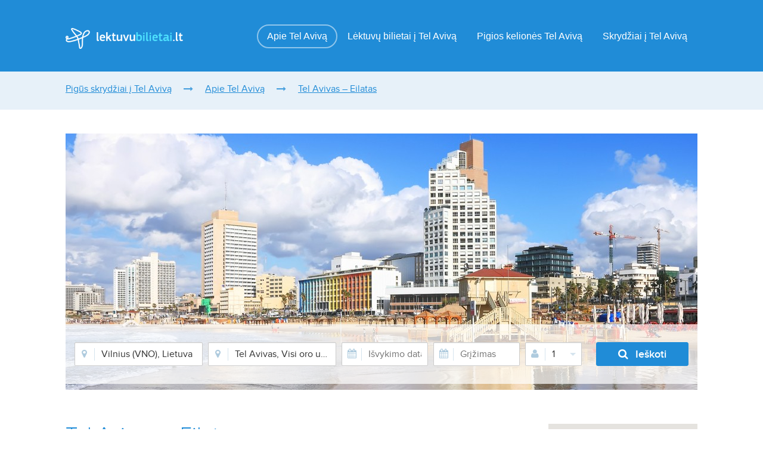

--- FILE ---
content_type: text/html; charset=utf-8
request_url: http://skrydziaiitelaviva.lt/apie-tel-aviva/tel-avivas-eilatas/
body_size: 6770
content:
<!DOCTYPE html>
<html lang="lt-LT" prefix="og: http://ogp.me/ns#">
<head>
    <meta http-equiv="Content-Type" content="text/html; charset=UTF-8" >
    <title>Iš Tel Avivo į Eilatą: autobusu, kelionės, bilietų kainos, informacija internete</title>
    <meta name="description" content="" >
    <meta name="abstract" content="" >
    <meta name="keywords" content="" >

    <meta name="GENERATOR" content="easywebmanager" >
    
    <meta content="width=device-width, initial-scale=1.0" name="viewport">

        
    <meta property="og:title" content="Iš Tel Avivo į Eilatą: autobusu, kelionės, bilietų kainos, informacija internete" />
    <meta property="og:description" content="" />
    
            
    <meta http-equiv="X-UA-Compatible" content="IE=edge,chrome=1" >
    
        
    <base href="http://skrydziaiitelaviva.lt/" >
    
    
    <link href="fav.png" type="image/x-icon" rel="icon"/>
    <link href="fav.png" type="image/x-icon" rel="shortcut icon"/>
    
    
    <link rel="stylesheet" type="text/css" href="site/css/lb/bootstrap.min.css"/>
    <link rel="stylesheet" type="text/css" href="site/css/font-awesome.min.css"/>
    <link rel="stylesheet" type="text/css" href="site/css/lb/style.min.css"/>
    <link rel="stylesheet" type="text/css" href="site/css/lb/lb.min.css"/>
    <link rel="stylesheet" type="text/css" href="site/css/lb/glyphter.min.css"/>
    <link rel="stylesheet" type="text/css" href="site/css/lb/custom.min.css"/>
    
    <link rel="stylesheet" type="text/css" href="site/css/my-lb.css"/>
    
    <script type="text/javascript" src="http://code.jquery.com/jquery-latest.js"></script>
    <script type="text/javascript" src="site/js/lektuvubilietai.js"></script>    
    
        

    <script type="text/javascript">
                    
        var SITE_URL = 'http://skrydziaiitelaviva.lt/';
        var CURRENT_URL = '';
            
        var host = 'https://lektuvubilietai.lt/';
        var language = 'lit';
        var currency = 'EUR';
        
    </script>
    
        <script src="site/js/site.js"></script>
        

</head>

<body>

<main class="wrapper">
<header class="header clearfix smaller">

    <div class="mid_row">
        <div class="container">
            <div class="row">
                <div class="col-md-12">
                    <a href="/" id="logo">
                        <img src="site/images/lb-logo.png" alt="Pigūs skrydžiai į Tel Avivą: lėktuvų bilietai, kaina internetu" title="Pigūs skrydžiai į Tel Avivą: lėktuvų bilietai, kaina internetu"/>
                    </a>
                    <nav class="menu">
                        <ul>
                            
                                                        <li id="menu-item-17136" class="menu-item-17136">
                                <a title="Viskas apie Tel Avivą: gamta, įdomūs faktai, orai, laikas, gera kaina, informacija internete" href="apie-tel-aviva/" class="act">Apie Tel Avivą</a>
                                                                <ul role="menu" class=" dropdown-menu">
                                                                            <li id="menu-item-17140" class="menu-item-17140" style="float:none;">
                                            <a title="Temperatūra Tel Avive: vidutinė, vasara, žiema, mėnesiai, informacija internete" href="apie-tel-aviva/temperatura-tel-avive/">Temperatūra Tel Avive</a>
                                        </li>
                                                                            <li id="menu-item-17141" class="menu-item-17141" style="float:none;">
                                            <a title="Orai Tel Avive: vidutinė, krituliai, savaitei, mėnesiui, informacija internete" href="apie-tel-aviva/orai-tel-avive/">Orai Tel Avive</a>
                                        </li>
                                                                            <li id="menu-item-17142" class="menu-item-17142" style="float:none;">
                                            <a title="Lankytinos vietos Tel Avive: baltasis miestas, paplūdimiai, turgus, informacija internete " href="apie-tel-aviva/lankytinos-vietos-tel-avive/">Lankytinos vietos Tel Avive</a>
                                        </li>
                                                                            <li id="menu-item-17143" class="menu-item-17143" style="float:none;">
                                            <a title="Tel Avivo negyvoji jūra: paplūdimiai, viešbučiai, lankytini objektai, bilietų kainos" href="apie-tel-aviva/tel-avivo-negyvoji-jura/">Tel Avivo negyvoji jūra</a>
                                        </li>
                                                                            <li id="menu-item-17144" class="menu-item-17144" style="float:none;">
                                            <a title="Kainos Tel Avive: namų, nuoma, cigarečių, kuro, maisto, transporto, informacija internete" href="apie-tel-aviva/kainos-tel-avive/">Kainos Tel Avive</a>
                                        </li>
                                                                            <li id="menu-item-17145" class="menu-item-17145" style="float:none;">
                                            <a title="Darbas Tel Avive: vasara, sezonu, kavinėse, baruose, atlyginimų kainos, informacija internete" href="apie-tel-aviva/darbas-tel-avive/">Darbas Tel Avive</a>
                                        </li>
                                                                            <li id="menu-item-17146" class="menu-item-17146" style="float:none;">
                                            <a title="Laikas Tel Avive: zona, juosta, skirtumas, dabar, informacija internete" href="apie-tel-aviva/laikas-tel-avive/">Laikas Tel Avive</a>
                                        </li>
                                                                            <li id="menu-item-17147" class="menu-item-17147" style="float:none;">
                                            <a title="Tel Avivo metro: viešasis transportas, bilietai,  kainos, stotys, informacija internete" href="apie-tel-aviva/tel-avivo-metro/">Tel Avivo metro</a>
                                        </li>
                                                                            <li id="menu-item-17148" class="menu-item-17148" style="float:none;">
                                            <a title="Tel Avivas žiemą: temperatūra, kelionės, atostogos, bilietų kainos, internetu" href="apie-tel-aviva/tel-avivas-ziema/">Tel Avivas žiemą</a>
                                        </li>
                                                                            <li id="menu-item-17149" class="menu-item-17149" style="float:none;">
                                            <a title="Iš Tel Avivo į Eilatą: autobusu, kelionės, bilietų kainos, informacija internete" href="apie-tel-aviva/tel-avivas-eilatas/">Tel Avivas – Eilatas</a>
                                        </li>
                                                                            <li id="menu-item-17150" class="menu-item-17150" style="float:none;">
                                            <a title="Tel Avivo centras: lankytini objektai, kainos, lėktuvų bilietai, internetu" href="apie-tel-aviva/tel-avivo-centras/">Tel Avivo centras</a>
                                        </li>
                                                                    </ul>
                                                            </li>
                                                        <li id="menu-item-17137" class="menu-item-17137">
                                <a title="Lėktuvų bilietai į Tel Avivą: kaina, internetu" href="lektuvu-bilietai-i-tel-aviva/" class="">Lėktuvų bilietai į Tel Avivą</a>
                                                                <ul role="menu" class=" dropdown-menu">
                                                                            <li id="menu-item-17151" class="menu-item-17151" style="float:none;">
                                            <a title="Bilietų kainos į Tel Avivą internetu: pigūs skrydžiai,  geriausi pasiūlymai, oro uostai, informacija" href="lektuvu-bilietai-i-tel-aviva/bilietu-kainos-i-tel-aviva/">Bilietų kainos į Tel Avivą</a>
                                        </li>
                                                                            <li id="menu-item-17152" class="menu-item-17152" style="float:none;">
                                            <a title="Pigūs skrydžiai iš Vilniaus į Tel Avivą: lėktuvų bilietų kainos, informacija internete" href="lektuvu-bilietai-i-tel-aviva/vilnius-tel-avivas/">Vilnius – Tel Avivas</a>
                                        </li>
                                                                            <li id="menu-item-17153" class="menu-item-17153" style="float:none;">
                                            <a title="Pigūs skrydžiai iš Tel Avivo į Vilnių: lėktuvų bilietų kainos, informacija internete" href="lektuvu-bilietai-i-tel-aviva/tel-avivas-vilnius/">Tel Avivas – Vilnius</a>
                                        </li>
                                                                            <li id="menu-item-17154" class="menu-item-17154" style="float:none;">
                                            <a title="Lėktuvų bilietai internetu į Tel Avivą: kaina, pigūs skrydžiai, internetu geriausi pasiūlymai" href="lektuvu-bilietai-i-tel-aviva/lektuvu-bilietai-internetu-i-tel-aviva/">Lėktuvų bilietai internetu į Tel Avivą</a>
                                        </li>
                                                                            <li id="menu-item-17155" class="menu-item-17155" style="float:none;">
                                            <a title="Pigūs skrydžiai iš Rygos į Tel Avivą: lėktuvų bilietų kainos, informacija internete" href="lektuvu-bilietai-i-tel-aviva/ryga-tel-avivas/">Ryga – Tel Avivas</a>
                                        </li>
                                                                    </ul>
                                                            </li>
                                                        <li id="menu-item-17138" class="menu-item-17138">
                                <a title="Pigios kelionės Tel Avivą: pažintinės, poilsinės, viešbučiai, internetu, kainos" href="pigios-keliones-tel-aviva/" class="">Pigios kelionės Tel Avivą</a>
                                                                <ul role="menu" class=" dropdown-menu">
                                                                            <li id="menu-item-17156" class="menu-item-17156" style="float:none;">
                                            <a title="Gyvenimas Tel Avive: kultūra, turizmas, darbas, istorija, religija, informacija internete" href="pigios-keliones-tel-aviva/gyvenimas-tel-avive/">Gyvenimas Tel Avive</a>
                                        </li>
                                                                            <li id="menu-item-17157" class="menu-item-17157" style="float:none;">
                                            <a title="Viešbučiai Tel Avive: ekonominės klasės, prabangūs, hosteliai,  gera kaina, internetu" href="pigios-keliones-tel-aviva/viesbuciai-tel-avive/">Viešbučiai Tel Avive</a>
                                        </li>
                                                                            <li id="menu-item-17158" class="menu-item-17158" style="float:none;">
                                            <a title="Turizmas Tel Avive: aktyvus, ką pamatyti, autobusu, automobiliu, ekskursijos, kainos" href="pigios-keliones-tel-aviva/turizmas-tel-avive/">Turizmas Tel Avive</a>
                                        </li>
                                                                            <li id="menu-item-17159" class="menu-item-17159" style="float:none;">
                                            <a title="Savaitgalis Tel Avive:  naktiniai klubai, lankytinos vietos, barai, kainos, pasiūlymai, informacija" href="pigios-keliones-tel-aviva/savaitgalis-tel-avive/">Savaitgalis Tel Avive</a>
                                        </li>
                                                                            <li id="menu-item-17160" class="menu-item-17160" style="float:none;">
                                            <a title="Atostogos Tel Avive: patarimai, lankytinos vietos, kainos, lėktuvų bilietai, kurortai, informacija internete" href="pigios-keliones-tel-aviva/atostogos-tel-avive/">Atostogos Tel Avive</a>
                                        </li>
                                                                    </ul>
                                                            </li>
                                                        <li id="menu-item-17139" class="menu-item-17139">
                                <a title="Skrydžiai į Tel Avivą: iš Vilniaus, Kauno, Palangos, lėktuvų bilietai, kainos, internetu" href="skrydziai-i-tel-aviva/" class="">Skrydžiai į Tel Avivą</a>
                                                                <ul role="menu" class=" dropdown-menu">
                                                                            <li id="menu-item-17161" class="menu-item-17161" style="float:none;">
                                            <a title="Tel Avivo oro uostas: pigios lėktuvų bilietų kainos,  informacija internete" href="skrydziai-i-tel-aviva/tel-avivo-oro-uostas/">Tel Avivo oro uostas</a>
                                        </li>
                                                                            <li id="menu-item-17162" class="menu-item-17162" style="float:none;">
                                            <a title="Pigūs skrydžiai iš Tel Avivo: skrydžiai į Lietuvą, Palangą, Vilnių, kaina, internetu" href="skrydziai-i-tel-aviva/pigus-skrydziai-is-tel-avivo/">Pigūs skrydžiai iš Tel Avivo</a>
                                        </li>
                                                                            <li id="menu-item-17163" class="menu-item-17163" style="float:none;">
                                            <a title="Pigūs skrydžiai į Tel Avivą: skrydžiai iš Lietuvos, Vilniaus, Kauno, kaina, internetu" href="skrydziai-i-tel-aviva/pigus-skrydziai-i-tel-aviva/">Pigūs skrydžiai į Tel Avivą</a>
                                        </li>
                                                                            <li id="menu-item-17164" class="menu-item-17164" style="float:none;">
                                            <a title="Paskutinė minutė į Tel Avivą: pigūs skrydžiai lėktuvu, bilietų kainos, geriausi pasiūlymai internetu, informacija" href="skrydziai-i-tel-aviva/paskutine-minute-i-tel-aviva/">Paskutinė minutė į Tel Avivą</a>
                                        </li>
                                                                    </ul>
                                                            </li>
                                                        
                        </ul>
                    </nav>
                </div>

            </div>
        </div>
    </div>
</header>

<section class="breadcrumb clearfix">
    <div class="container">
        <div class="row">
            <div class="col-md-12">
                <ul class="clearfix">
                    <li><a href="/" title="Pigūs skrydžiai į Tel Avivą: lėktuvų bilietai, kaina internetu">Pigūs skrydžiai į Tel Avivą</a></li>
                                                                                <li><a href="apie-tel-aviva/" title="Viskas apie Tel Avivą: gamta, įdomūs faktai, orai, laikas, gera kaina, informacija internete">Apie Tel Avivą</a></li>                                        <li><a href="apie-tel-aviva/tel-avivas-eilatas/" title="Iš Tel Avivo į Eilatą: autobusu, kelionės, bilietų kainos, informacija internete">Tel Avivas – Eilatas</a></li>                                    </ul>
            </div>
        </div>
    </div>
</section>
                            
<div class="container content">
    <div class="row">
        <div class="col-md-12">
                                
            
            <form action="http://lektuvubilietai.lt/flights_search/search_redirect?language=lit" id="flights-main-search" class="cheap_flights_filter" style="background: url('files/upload/websites-image-47.jpeg') no-repeat center 0"  method="post" accept-charset="utf-8">
                <div style="display:none;"><input type="hidden" name="_method" value="POST"/></div>
                <ul class="form">
                    <li>
                        <i class="fa fa-map-marker"></i>
                        <input type="hidden" name="data[FlightsSearch][from_code]" id="FlightsSearchFromCode" value="city-VNO" />
                        <input name="data[FlightsSearch][from]" class="input autocomplete" autocomplete="off" placeholder="Išvykimo vieta" type="text" id="FlightsSearchFrom" value="Vilnius (VNO), Lietuva" />                    
                    </li>
                    <li>
                        <i class="fa fa-map-marker"></i>
                        <input type="hidden" name="data[FlightsSearch][to_code]" id="FlightsSearchToCode" value="city-TLV" />
                        <input name="data[FlightsSearch][to]" class="input autocomplete" placeholder="Atvykimo vieta" type="text" id="FlightsSearchTo" value="Tel Avivas, Visi oro uostai (TLV), Izraelis" />                    
                    </li>
                    <li class="split">
                        <i class="fa fa-calendar"></i>
                        <input type="hidden" name="data[FlightsSearch][departure_date]" id="FlightsSearchDepartureDate"/>
                        <input name="data[FlightsSearch][departure_date_visual]" class="input datepicker_start" placeholder="Išvykimo data" type="text" id="FlightsSearchDepartureDateVisual"/>                    
                    </li>
                    <li class="split">
                        <i class="fa fa-calendar"></i>
                        <input type="hidden" name="data[FlightsSearch][comeback_date]" id="FlightsSearchComebackDate"/>
                        <input name="data[FlightsSearch][comeback_date_visual]" class="input datepicker_start" placeholder="Grįžimas" type="text" id="FlightsSearchComebackDateVisual"/>                    
                    </li>
                    <li>
                        <i class="fa fa-user"></i>
                        <div class="fake_select clearfix">
                            <a href="javascript:void(0)" class="url_toggle" id="passenger_drop" data-toggle="dropdown" aria-haspopup="true" aria-expanded="true"></a>
                            <ul class="passenger_drop" aria-labelledby="passenger_drop">
                                <li>
                                    <label for="a1">Suaugę<span>12+ m.</span></label>
                                    <a href="javascript:void(0)" class="plus"><i class="fa fa-plus-circle"></i></a>
                                    <input name="data[FlightsSearch][adults]" class="input" readonly="readonly" value="1" type="text" id="FlightsSearchAdults"/>                                    
                                    <a href="javascript:void(0)" class="minus"><i class="fa fa-minus-circle"></i></a></li>
                                <li>
                                    <label for="a2">Vaikai<span>2-11 m.</span></label>
                                    <a href="javascript:void(0)" class="plus"><i class="fa fa-plus-circle"></i></a>
                                    <input name="data[FlightsSearch][children]" class="input" readonly="readonly" value="0" type="text" id="FlightsSearchChildren"/>                                    
                                    <a href="javascript:void(0)" class="minus"><i class="fa fa-minus-circle"></i></a>
                                </li>
                                <li>
                                    <label for="a3">Kūdikiai<span>(0-2 m.)</span></label>
                                    <a href="javascript:void(0)" class="plus"><i class="fa fa-plus-circle"></i></a>
                                    <input name="data[FlightsSearch][infants]" class="input" aria-label="FlightsSearchInfants" readonly="readonly" value="0" type="text" id="FlightsSearchInfants"/>                                    <a href="javascript:void(0)" class="minus"><i class="fa fa-minus-circle"></i></a>
                                </li>
                                <li><a href="javascript:void(0)" class="btn btn-xs pull-right">Gerai</a></li>
                            </ul>
                        </div>
                    </li>
                    <li>
                        <button type="submit" class="btn btn-sm"><i class="fa fa-search"></i>Ieškoti</button>
                    </li>
                </ul>
            </form>            
            
            
        </div>

        <div class="col-md-9">

            <h1 class="blue">Tel Avivas – Eilatas</h1>
            
            <div class="contenteditable" id="blocks-description-17149"><p>Planuojate atostogas, bet neapsisprendžiate kur vykti? Jei dievinate karštą saulę ir nuostabius paplūdimius – išbandykite Izraelio miestus. Lietuva-Izraelis kryptis kiekvienais metais darosi vis populiaresnė ir mūsų tautiečiai vis mieliau renkasi Tel Avivo paplūdimius. Miestas žavi ne tik poilsio vietomis, bet ir unikalia Artimųjų Rytų architektūra, gamtos grožiu ir be galo gardžiais patiekalais. Keliaujant ilgesniam laikui, siūlome neapsiriboti vien Tel Avivu, bet aplankyti ir šalimais esančius miestus. Vienas jų – Eilatas. Žavus miestas, įsikūręs Šiauriniame Raudonosios jūros krante. Vieta garsėja dieviškais paplūdimiais ir gamtos didybe. Kadangi miestai gan nutolę viens nuo kito, patiems teks ieškotis susisiekimo variantų. Tel Avivas-Eilatas, kaip nuvykti? Šalies svečiams ir gyventojams siūloma keli variantai – autobusu, lėktuvu arba nuomotis automobilį. Tel Avivas-Eilatas, kaip nuvažiuoti? Jeigu pasirinkote vykti autobusu, kelionė užtruks apie 5-6 valandas, o kainuos nuo 20 dolerių. Kelionė autobusu yra populiariausia tarp turistų.</p>

<h2>Tel Avivas-Eilatas</h2>

<p>Izraelis unikali ir įvairove pasižyminti šalis. Jei keliaujate į Tel Avivą, pasistenkite apsilankyti ir aplinkiniuose miestuose. Viena populiariausių krypčių yra Eilatas. Miestas gan nutolęs nuo Tel Avivo, bet pamatyti jį verta. Kodėl? Eilatas yra įsikūręs viename šiauriausių Juodosios jūros krantų ir svečiams siūlo nepakartojamus paplūdimius ir pramogas. Susisiekimas tarp šių dviejų miestų, nors ir užtrunka ilgai, bet yra patogus. Autobusai Tel Avivas-Eilatas darbo dienomis važiuoja iki 10 kartų, o bilieto kaina tikrai nesikandžioja. Tačiau pagalvokite apie automobilio nuomą. Nuomos privalumas tas, kad keliaudami galėsite sustoti pasigrožėti nepakartojama gamta ir tikrai pamatysite daugiau, nei važiuodami įprastiniais turistų maršrutais. O jei net nenorite pagalvoti apie ilgą ir varginančią kelionę žeme, galite rinktis skrydį Tel Avivas-Eilatas, jis užtruks vos valandą. Todėl pasirinkimai patenkins kiekvieną!</p>
</div>
            
            
                                                <h2 class="blue">Skrydžiai į Tel Avivą</h2>

            <ul class="cities_data split clearfix">
                
                                <li>
                    <a href="https://lektuvubilietai.lt/lt/flights/cheap-flights/ow/Vilnius-VNO/Tel Avivas-TLV">
                        <span class="direction">Vilnius<span class="tcg plane-right"></span>Tel Avivas</span>
                        <span class="price"><span class="from">nuo</span> <span class="prefix">€</span><span class="number">70</span></span>
                        <span class="arrow"><i class="fa fa-chevron-right"></i></span>
                    </a>
                </li>
                                <li>
                    <a href="https://lektuvubilietai.lt/lt/flights/cheap-flights/ow/Kaunas-KUN/Tel Avivas-TLV">
                        <span class="direction">Kaunas<span class="tcg plane-right"></span>Tel Avivas</span>
                        <span class="price"><span class="from">nuo</span> <span class="prefix">€</span><span class="number">261</span></span>
                        <span class="arrow"><i class="fa fa-chevron-right"></i></span>
                    </a>
                </li>
                                <li>
                    <a href="https://lektuvubilietai.lt/lt/flights/cheap-flights/ow/Palanga-PLQ/Tel Avivas-TLV">
                        <span class="direction">Palanga<span class="tcg plane-right"></span>Tel Avivas</span>
                        <span class="price"><span class="from">nuo</span> <span class="prefix">€</span><span class="number">830</span></span>
                        <span class="arrow"><i class="fa fa-chevron-right"></i></span>
                    </a>
                </li>
                                
            </ul>
                        
                                                <h2 class="blue">Skrydžiai iš Tel Avivo</h2>

            <ul class="cities_data split clearfix">
                
                                <li>
                    <a href="https://lektuvubilietai.lt/lt/flights/cheap-flights/ow/Tel Avivas-TLV/Vilnius-VNO">
                        <span class="direction">Tel Avivas<span class="tcg plane-right"></span>Vilnius</span>
                        <span class="price"><span class="from">nuo</span> <span class="prefix">€</span><span class="number">96</span></span>
                        <span class="arrow"><i class="fa fa-chevron-right"></i></span>
                    </a>
                </li>
                                
            </ul>
                                    
            
        </div>

        <div class="col-md-3">
            <aside class="aside">

<div class="map" id="map_1"></div>
<script type="text/javascript" src="https://maps.google.com/maps/api/js?sensor=false&key=AIzaSyDKWSWzwyobbfgpBBFaKaokBihqGWl82xQ"></script>
<script type="text/javascript">
    // Create a map object and specify the DOM element for display.
    var map = new google.maps.Map(document.getElementById('map_1'), {
        center: {lat: 31.77902, lng: 35.2253 },
        scrollwheel: false,
        zoom: 5    });
</script>

	
		
				                <h3 class="color_1">Oro uostai</h3>
                
                <div class="contenteditable" id="blocks-airports-17135"><ul class="info_list clearfix">
	<li>Ben Gurion Intl oro uostas <strong>TLV</strong></li>
	<li>Sde Dov oro uostas <strong>SDV</strong></li>
</ul>
</div>
				
                <br />
                <div class="contenteditable" id="blocks-left_block-0"></div>

                
            </aside>
        </div>
    </div>
</div>

<footer class="footer">
    <div class="container">
        <div class="row">

            <div class="col-md-12">
                
                <ul>
                                        <li><a href="http://pigusskrydziaiianglija.lt">Pigūs skrydžiai į <strong>Angliją</strong></a></li>
                                        <li><a href="http://lektuvubilietaiiairija.lt">Pigūs skrydžiai į <strong>Airiją</strong></a></li>
                                        <li><a href="http://lektuvubilietaiigraikija.lt">Pigūs skrydžiai į <strong>Graikiją</strong></a></li>
                                        <li><a href="http://skrydziaiiroma.lt">Pigūs skrydžiai į <strong>Romą</strong></a></li>
                                        <li><a href="http://airbalticlektuvubilietai.lt">Pigūs skrydžiai su <strong>airbalticlektuvubilietai.lt</strong></a></li>
                                        <li><a href="http://lektuvubilietaiiitalija.lt">Pigūs skrydžiai į <strong>Italiją</strong></a></li>
                                        <li><a href="http://lektuvubilietaiilondona.lt">Pigūs skrydžiai į <strong>Londoną</strong></a></li>
                                        <li><a href="http://lektuvubilietaiinorvegija.lt">Pigūs skrydžiai į <strong>Norvegiją</strong></a></li>
                                        <li><a href="http://lektuvubilietaiirusija.lt">Pigūs skrydžiai į <strong>Rusiją</strong></a></li>
                                        <li><a href="http://pigusskrydziaiibarselona.lt">Pigūs skrydžiai į <strong>Barseloną</strong></a></li>
                                        <li><a href="http://pigusskrydziaiidublina.lt">Pigūs skrydžiai į <strong>Dubliną</strong></a></li>
                                        <li><a href="http://pigusskrydziaiifrankfurta.lt">Pigūs skrydžiai į <strong>Frankfurtą</strong></a></li>
                                        <li><a href="http://pigusskrydziaiihurgada.lt">Pigūs skrydžiai į <strong>Hurgadą</strong></a></li>
                                        <li><a href="http://pigusskrydziaiikijeva.lt">Pigūs skrydžiai į <strong>Kijevą</strong></a></li>
                                        <li><a href="http://pigusskrydziaiimadrida.lt">Pigūs skrydžiai į <strong>Madridą</strong></a></li>
                                        <li><a href="http://pigusskrydziaiimaskva.lt">Pigūs skrydžiai į <strong>Maskvą</strong></a></li>
                                        <li><a href="http://pigusskrydziaiimilana.lt">Pigūs skrydžiai į <strong>Milaną</strong></a></li>
                                        <li><a href="http://pigusskrydziaiiniujorka.lt">Pigūs skrydžiai į <strong>Niujorką</strong></a></li>
                                        <li><a href="http://pigusskrydziaiiosla.lt">Pigūs skrydžiai į <strong>Oslą</strong></a></li>
                                        <li><a href="http://pigusskrydziaiiportugalija.lt">Pigūs skrydžiai į <strong>Portugaliją</strong></a></li>
                                        <li><a href="http://ryanairlektuvubilietai.lt">Pigūs skrydžiai su <strong>ryanairlektuvubilietai.lt</strong></a></li>
                                        <li><a href="http://skrydisisvilniaus.lt">Pigūs skrydžiai į <strong>Vilnių</strong></a></li>
                                        <li><a href="http://skrydziaiiamsterdama.lt">Pigūs skrydžiai į <strong>Amsterdamą</strong></a></li>
                                        <li><a href="http://skrydziaiiantalija.lt">Pigūs skrydžiai į <strong>Antaliją</strong></a></li>
                                        <li><a href="http://skrydziaiibelgija.lt">Pigūs skrydžiai į <strong>Belgiją</strong></a></li>
                                        <li><a href="http://skrydziaiibergena.lt">Pigūs skrydžiai į <strong>Bergeną</strong></a></li>
                                        <li><a href="http://skrydziaiiberlyna.lt">Pigūs skrydžiai į <strong>Berlyną</strong></a></li>
                                        <li><a href="http://skrydziaiibriuseli.lt">Pigūs skrydžiai į <strong>Briuselį</strong></a></li>
                                        <li><a href="http://skrydziaiidanija.lt">Pigūs skrydžiai į <strong>Daniją</strong></a></li>
                                        <li><a href="http://skrydziaiidubaju.lt">Pigūs skrydžiai į <strong>Dubajų</strong></a></li>
                                        <li><a href="http://skrydziaiiegipta.lt">Pigūs skrydžiai į <strong>Egiptą</strong></a></li>
                                        <li><a href="http://skrydziaiihelsinki.lt">Pigūs skrydžiai į <strong>Helsinkį</strong></a></li>
                                        <li><a href="http://skrydziaiiispanija.lt">Pigūs skrydžiai į <strong>Ispaniją</strong></a></li>
                                        <li><a href="http://skrydziaiijav.lt">Pigūs skrydžiai į <strong>JAV</strong></a></li>
                                        <li><a href="http://skrydziaiikopenhaga.lt">Pigūs skrydžiai į <strong>Kopenhagą</strong></a></li>
                                        <li><a href="http://skrydziaiikutaisi.lt">Pigūs skrydžiai į <strong>Kutaisį</strong></a></li>
                                        <li><a href="http://skrydziaiiparyziu.lt">Pigūs skrydžiai į <strong>Paryžių</strong></a></li>
                                        <li><a href="http://skrydziaiipraha.lt">Pigūs skrydžiai į <strong>Prahą</strong></a></li>
                                        <li><a href="http://skrydziaiiprancuzija.lt">Pigūs skrydžiai į <strong>Prancūziją</strong></a></li>
                                        <li><a href="http://skrydziaiiskauno.lt">Pigūs skrydžiai į <strong>Kauną</strong></a></li>
                                        <li><a href="http://skrydziaiislondono.lt">Pigūs skrydžiai į <strong>Londoną</strong></a></li>
                                        <li><a href="http://skrydziaiispalangos.lt">Pigūs skrydžiai į <strong>Palangą</strong></a></li>
                                        <li><a href="http://skrydziaiisrygos.lt">Pigūs skrydžiai į <strong>Rygą</strong></a></li>
                                        <li><a href="http://skrydziaiistambula.lt">Pigūs skrydžiai į <strong>Stambulą</strong></a></li>
                                        <li><a href="http://skrydziaiisvarsuvos.lt">Pigūs skrydžiai į <strong>Varšuvą</strong></a></li>
                                        <li><a href="http://skrydziaiisvedija.lt">Pigūs skrydžiai į <strong>Švediją</strong></a></li>
                                        <li><a href="http://skrydziaiitelaviva.lt">Pigūs skrydžiai į <strong>Tel Avivą</strong></a></li>
                                        <li><a href="http://skrydziaiitenerife.lt">Pigūs skrydžiai į <strong>Tenerifę</strong></a></li>
                                        <li><a href="http://skrydziaiiturkija.lt">Pigūs skrydžiai į <strong>Turkiją</strong></a></li>
                                        <li><a href="http://lektuvubilietaiilatvija.lt">Pigūs skrydžiai į <strong>Latviją</strong></a></li>
                                        <li><a href="http://lektuvubilietaiilenkija.lt">Pigūs skrydžiai į <strong>Lenkiją</strong></a></li>
                                        <li><a href="http://lektuvubilietaiiryga.lt">Pigūs skrydžiai į <strong>Rygą</strong></a></li>
                                        <li><a href="http://lektuvubilietaiislovakija.lt">Pigūs skrydžiai į <strong>Slovakiją</strong></a></li>
                                        <li><a href="http://skrydziaiitalina.lt">Pigūs skrydžiai į <strong>Taliną</strong></a></li>
                                        <li><a href="http://skrydziaiiviena.lt">Pigūs skrydžiai į <strong>Vieną</strong></a></li>
                                        <li><a href="http://lektuvubilietaiivokietija.lt">Pigūs skrydžiai į <strong>Vokietiją</strong></a></li>
                                        <li><a href="http://skrydziaiizeneva.lt">Pigūs skrydžiai į <strong>Ženevą</strong></a></li>
                                        <li><a href="http://skrydziaiistavangeri.lt">Pigūs skrydžiai į <strong>Stavangerį</strong></a></li>
                                        <li><a href="http://pigusskrydziaiistokholma.lt">Pigūs skrydžiai į <strong>Stokholmą</strong></a></li>
                                        <li><a href="http://skrydziaiimiunchena.lt">Pigūs skrydžiai į <strong>Miuncheną</strong></a></li>
                                        <li><a href="http://skrydziaiicikaga.lt">Pigūs skrydžiai į <strong>Čikagą</strong></a></li>
                                        <li><a href="http://skrydziaiikauna.lt">Pigūs skrydžiai į <strong>Kauną</strong></a></li>
                                        <li><a href="http://lektuvubilietaiiolandija.lt">Pigūs skrydžiai į <strong>Olandiją</strong></a></li>
                                    </ul>
                
                
            </div>
                
        </div>

        <div class="col-md-12 copy">
                
            <div class="contenteditable" id="blocks-copy-0"><p>© 2023 Baltic Tours Group, UAB. Tel. +370 5 2111444, <a href="mailto:info@lektuvubilietai.lt">info@lektuvubilietai.lt</a> Visos teisės saugomos | <a href="http://lektuvubilietai.lt" target="_blank">lektuvubilietai.lt</a></p>
</div>
            <div class="contenteditable" id="blocks-footer2-17135"></div>
                
        </div>
    </div>
</footer>

<script type="text/javascript" src="site/js/datepicker/lt.js"></script>
<script type="text/javascript" src="site/js/quicksearch.js"></script>
<script type="text/javascript" src="site/js/show.js"></script>

</main>

<!-- MailerLite Universal -->
<script>
(function(m,a,i,l,e,r){ m['MailerLiteObject']=e;function f(){
var c={ a:arguments,q:[]};var r=this.push(c);return "number"!=typeof r?r:f.bind(c.q);}
f.q=f.q||[];m[e]=m[e]||f.bind(f.q);m[e].q=m[e].q||f.q;r=a.createElement(i);
var _=a.getElementsByTagName(i)[0];r.async=1;r.src=l+'?'+(~~(new Date().getTime()/10000000));
_.parentNode.insertBefore(r,_);})(window, document, 'script', 'https://static.mailerlite.com/js/universal.js', 'ml');

var ml_account = ml('accounts', '523773', 'y4e4d4z0w4', 'load');
</script>
<!-- End MailerLite Universal -->    

<script>
  (function(i,s,o,g,r,a,m){i['GoogleAnalyticsObject']=r;i[r]=i[r]||function(){
  (i[r].q=i[r].q||[]).push(arguments)},i[r].l=1*new Date();a=s.createElement(o),
  m=s.getElementsByTagName(o)[0];a.async=1;a.src=g;m.parentNode.insertBefore(a,m)
  })(window,document,'script','https://www.google-analytics.com/analytics.js','ga');

  ga('create', 'UA-82045841-41', 'auto');
  ga('send', 'pageview');

</script>

</body>
</html>


--- FILE ---
content_type: text/css
request_url: http://skrydziaiitelaviva.lt/site/css/my-lb.css
body_size: 511
content:
header.smaller {
    height:120px;
}
.header .mid_row .col-md-12 {
    padding-top:0px;
}
.header #logo {
    position:absolute;
}
.breadcrumb {
    margin-bottom:0px;
}
.container.content {
    margin-top:40px;
}
.aside .map {
    height:200px;
}

.menu ul > li {
    position:relative;
    margin:0px !important;
}
.menu ul > li:hover .dropdown-menu {
    display:block;
}

.menu ul > li .dropdown-menu {
    background:#208CD7;
    color:#FFF;
    margin:0px;
    padding:0px;
    min-width:100%;
}
.header .menu li .dropdown-menu li {
    float:none !important;
}
.header .menu li .dropdown-menu li:hover {
    background:transparent;
    border-radius:0px;
}
.header .menu li .dropdown-menu li a {
    background:transparent;
    border-radius:0px;
    float:none !important;
}
.header .menu li a {
    font: 16px/36px "Open Sans",sans-serif;
    padding: 0 15px 0 15px;
}

#logo img {
    margin-top:10px;
    width:70%;
}

.submenu {
    margin:20px 0;
}
.submenu strong {
    font-size:16px;
}
.submenu ul {
    margin-top:10px !important;
}

.footer ul {
    list-style:none;
    padding-top:30px;
    padding-bottom:30px;
    overflow:hidden;
}
.footer ul li {
    width: 25%;
    padding:5px;
    padding-right: 10px;
    display: inline-block;
    float: left;
}

--- FILE ---
content_type: text/plain
request_url: https://www.google-analytics.com/j/collect?v=1&_v=j102&a=800170043&t=pageview&_s=1&dl=http%3A%2F%2Fskrydziaiitelaviva.lt%2Fapie-tel-aviva%2Ftel-avivas-eilatas%2F&ul=en-us%40posix&dt=I%C5%A1%20Tel%20Avivo%20%C4%AF%20Eilat%C4%85%3A%20autobusu%2C%20kelion%C4%97s%2C%20biliet%C5%B3%20kainos%2C%20informacija%20internete&sr=1280x720&vp=1280x720&_u=IEBAAEABAAAAACAAI~&jid=116131770&gjid=1619479699&cid=1216772520.1768795822&tid=UA-82045841-41&_gid=2063276196.1768795822&_r=1&_slc=1&z=329020491
body_size: -451
content:
2,cG-XPTFJ76RFS

--- FILE ---
content_type: application/javascript
request_url: http://skrydziaiitelaviva.lt/site/js/quicksearch.js
body_size: 3591
content:
Quicksearch = function () {
};
Quicksearch.action = 'index';
Quicksearch.departurePrices = [];
Quicksearch.comebackPrices = [];
Quicksearch.departureDates = [];
Quicksearch.comebackDates = [];
Quicksearch.calendarHover = null;
Quicksearch.passengersNumberOnly = false;

Quicksearch.load = function () {
    $('#FlightsSearchFrom').click(function () {
        $(this).select();
        $(this).parent().parent().removeClass('has-error');
    });
    $('#FlightsSearchTo').click(function () {
        $(this).select();
        $(this).parent().parent().removeClass('has-error');
    });

    $('#flights-main-search')
        .submit(function () {
            var error = false;
            if (!$('#FlightsSearchFromCode').val()) {
                error = true;
                $('#FlightsSearchFrom').addClass('has-error');
            }
            if (!$('#FlightsSearchToCode').val()) {
                error = true;
                $('#FlightsSearchTo').addClass('has-error');
            }
            if (!$('#FlightsSearchDepartureDate').val()) {
                error = true;
                $('#FlightsSearchDepartureDateVisual').addClass('has-error');
            }

            if (error) {
                return false;
            }
            var fields = {
                from: $('#FlightsSearchFrom').val(),
                from_code: $('#FlightsSearchFromCode').val(),
                to: $('#FlightsSearchTo').val(),
                to_code: $('#FlightsSearchToCode').val(),
                departure_date: $('#FlightsSearchDepartureDate').val(),
                comeback_date: $('#FlightsSearchComebackDate').val(),
                adults: $('#FlightsSearchAdults').val(),
                children: $('#FlightsSearchChildren').val(),
                infants: $('#FlightsSearchInfants').val()
            };

            $.cookie('search_form_' + language, JSON.stringify(fields));

            return true;
        }).keypress(function (e) {
        if (e.which == 13) {
            return false;
        }
    });

    $("#FlightsSearchFrom").autocomplete({
        autoFocus: true,
        position: {my: "left top+2", at: "left bottom"},
        source: function (request, response) {
            $("#FlightsSearchFromCode").val('');
            $.ajax({
                url: host + 'static/autocompletei.php',
                dataType: "json",
                data: {
                    type: 'flights',
                    language: language,
                    term: request.term,
                    limit: 10
                },
                success: function (data) {
                    response(data);
                }
            })
        },
        response: function (event, ui) {
            if (ui.content.length == 1) {
                ui.item = ui.content[0];
                $(this).data('ui-autocomplete')._trigger('select', 'autocompleteselect', ui);
                $(this).autocomplete('close');
            }
            for (i = 0; i < ui.content.length; i++) {
                ui.content[i].label = '<img src="' + host + 'img/flags/' + ui.content[i].countryCode.toLowerCase() + '.gif" /> ' +
                    ui.content[i].value.replace(ui.content[i].countryName, '<span class="text-muted">' + ui.content[i].countryName + '</span>');
            }
        },
        position: {my: "left top+2", at: "left bottom"},
        minLength: 2,
        select: function (event, ui) {
            $(this).val(ui.item.value);
            if (!$('#FlightsSearchToCode').val()) {
                $('#FlightsSearchTo').focus();
            }
            $('#FlightsSearchFromCode').val(ui.item.id);
            $(this).removeClass('has-error');
            Quicksearch.calendarDates();
        }
    }).data("ui-autocomplete")._renderItem = function (ul, item) {
        return $("<li></li>")
            .data("item.autocomplete", item)
            .append('<a class="list' + item.className + '">' + item.label + "</a>")
            .appendTo(ul);
    };

    $("#FlightsSearchTo").autocomplete({
        autoFocus: true,
        position: {my: "left top+2", at: "left bottom"},
        source: function (request, response) {
            $("#FlightsSearchToCode").val('');
            $.ajax({
                url: host + 'static/autocompletei.php',
                dataType: "json",
                data: {
                    type: 'flights',
                    language: language,
                    term: request.term
                },
                success: function (data) {
                    response(data);
                }
            });
        },
        response: function (event, ui) {
            if (ui.content.length == 1) {
                ui.item = ui.content[0];
                $(this).data('ui-autocomplete')._trigger('select', 'autocompleteselect', ui);
                $(this).autocomplete('close');
            }
            for (i = 0; i < ui.content.length; i++) {
                ui.content[i].label = '<img src="' + host + 'img/flags/' + ui.content[i].countryCode.toLowerCase() + '.gif" /> ' +
                    ui.content[i].value.replace(ui.content[i].countryName, '<span class="text-muted">' + ui.content[i].countryName + '</span>');
            }
        },
        minLength: 2,
        select: function (event, ui) {
            $(this).val(ui.item.value);
            $('#FlightsSearchToCode').val(ui.item.id);
            if (!$('#FlightsSearchDepartureDate').val()) {
                $('#FlightsSearchDepartureDateVisual').datepicker("show");
            }

            $(this).removeClass('has-error');
            Quicksearch.calendarDates();
        }
    }).data("ui-autocomplete")._renderItem = function (ul, item) {
        return $("<li></li>")
            .data("item.autocomplete", item)
            .append('<a class="list' + item.className + '">' + item.label + "</a>")
            .appendTo(ul);
    };

    $("#FlightsSearchDepartureDateVisual").datepicker({
        minDate: '+0d',
        maxDate: '360',
        altField: '#FlightsSearchDepartureDate',
        altFormat: 'yy-mm-dd',
        numberOfMonths: 2,
        onChangeMonthYear: function () {
            Quicksearch.loadTips();
        },
        beforeShow: function () {
            setTimeout(function () {
                Quicksearch.loadTips();
            }, 1);
        },
        beforeShowDay: function (date) {
            var date = Quicksearch.combineDate(date);
            tooltip = null;
            var className = '';
            if (Quicksearch.departureDates[date]) {
                className = 'ui-direct';
            }

            if (Quicksearch.departurePrices[date]) {
                var day = date.substr(-2);
                if (day.substr(0, 1) == '0') {
                    day = day.substr(1);
                }
                var month = date.substr(5, 2);
                if (month.substr(0, 1) == '0') {
                    month = month.substr(1);
                }
                month -= 1;
                var price = Quicksearch.departurePrices[date].price;
                var lowest = false;
                if (Quicksearch.departurePrices[date]) {
                    lowest = Quicksearch.departurePrices[date].lowest;
                }
                setTimeout(function () {
                    if ($(".ui-datepicker-calendar td[data-day='" + day + "'][data-month='" + month + "'] a span").length == 0) {
                        className = 'ui-price';
                        if (lowest) {
                            className += ' ui-price-lowest';
                        }
                        $(".ui-datepicker-calendar td[data-day='" + day + "'][data-month='" + month + "'] a").append('<span class="' + className + '">' + price + '</span>');
                    }
                }, 25);

                return [true, className, Quicksearch.departurePrices[date].title];
            }
            else {
                return [true, className];
            }
        },
        onSelect: function (date, data) {
            $(this).removeClass('has-error');
            date = $('#FlightsSearchDepartureDate').val();
            date = new Date(date.substr(0, 4), parseInt(date.substr(5, 2)) - 1, parseInt(date.substr(8, 2)));
            $("#FlightsSearchComebackDateVisual").datepicker("option", "minDate", date);

            if ($('[name="data[FlightsSearch][one_way]"]:checked').val() == 0) {
                var day = new String(date.getDate());
                if (day.length === 1)
                    day = '0' + day;
                var month = date.getMonth() + 1;
                if (month.length === 1)
                    month = '0' + month;
                date = new Date(date.getFullYear(), parseInt(month) - 1, parseInt(day));
                $("#FlightsSearchComebackDateVisual").datepicker("option", "minDate", date);
                if (!$('#FlightsSearchComebackDate').val()) {
                    $('#FlightsSearchComebackDateVisual').datepicker('setDate', date);
                }
                setTimeout(function () {
                    $('#FlightsSearchComebackDateVisual').click().datepicker("show");
                }, 200);
            }

            return true;
        }
    }).click(function () {
        if (Quicksearch.calendarHover) {
            Quicksearch.calendarHover.off();
        }

        if ($("#FlightsSearchDepartureDate").val()) {
            $("#FlightsSearchDepartureDateVisual").datepicker('setDate', new Date($("#FlightsSearchDepartureDate").val().replace(/-/gi, '/')));
        }

        $(this).parent().parent().removeClass('has-error');
        return true;
    });

    date = $("#FlightsSearchDepartureDate").val();
    date = new Date(date.replace(/-/gi, '/'));

    $("#FlightsSearchComebackDateVisual").datepicker({
        minDate: date,
        maxDate: '360',
        altField: '#FlightsSearchComebackDate',
        beforeShow: function () {
            setTimeout(function () {
                Quicksearch.loadTips();
            }, 1);
        },
        onChangeMonthYear: function () {
            Quicksearch.loadTips();
        },
        beforeShowDay: function (date) {
            var date = Quicksearch.combineDate(date);
            tooltip = null;

            var className = '';
            if (Quicksearch.comebackDates[date]) {
                className = 'ui-direct';
            }

            tooltip = null;
            if (Quicksearch.comebackPrices[date]) {
                var day = date.substr(-2);
                if (day.substr(0, 1) == '0') {
                    day = day.substr(1);
                }
                var price = Quicksearch.comebackPrices[date].price;
                var lowest = Quicksearch.comebackPrices[date].lowest;

                setTimeout(function () {
                    if ($(".ui-datepicker-calendar td[data-day='" + day + "'] a span").length == 0) {
                        className = 'ui-price';
                        if (lowest) {
                            className += ' ui-price-lowest';
                        }
                        $(".ui-datepicker-calendar td[data-day='" + day + "'] a").append('<span class="' + className + '">' + price + '</span>');
                    }
                }, 25);

                return [true, className, Quicksearch.comebackPrices[date].title];
            }
            else {
                return [true, className];
            }

            return [true, className];
        },
        numberOfMonths: 2,
        altFormat: 'yy-mm-dd',
        onSelect: function (date, data) {
            $('#FlightsSearchOneWay').attr('checked', false);
            return true;
        }
    }).click(function () {
        Quicksearch.calendarHover = $(document).on("mouseover", ".ui-datepicker-calendar td[data-day]", function () {
            $('.ui-datepicker-calendar td[data-day]').removeClass('ui-td-previous');
            var year = $(this).attr('data-year');
            var month = $(this).attr('data-month');
            if (month < 10) {
                month = '0' + month;
            }
            var day = $(this).attr('data-day');
            if (day < 10) {
                day = '0' + day;
            }

            var date1 = new Date(year + '-' + month + '-' + day);

            $('.ui-datepicker-calendar td').filter(function () {
                var year = $(this).attr('data-year');
                if (!year) {
                    return false;
                }
                var month = $(this).attr('data-month');
                if (month < 10) {
                    month = '0' + month;
                }
                var day = $(this).attr('data-day');
                if (day < 10) {
                    day = '0' + day;
                }

                var date2 = new Date(year + '-' + month + '-' + day);
                return date2 <= date1;
            }).addClass('ui-td-previous');
        });
        if ($("#FlightsSearchComebackDate").val()) {
            $("#FlightsSearchComebackDateVisual").datepicker('setDate', new Date($("#FlightsSearchComebackDate").val().replace(/-/gi, '/')));
        }
        $(this).parent().parent().removeClass('has-error');
    });
    $.extend(jQuery.datepicker, {
        _checkOffset: function (inst, offset, isFixed) {
            offset.top = offset.top + 11;
            offset.left = offset.left - 0;
            return offset;
        }
    });

    $(".fake_select .passenger_drop li .plus").on("click", function (e) {
        e.preventDefault();

        var total = parseInt($('#FlightsSearchAdults').val()) + parseInt($('#FlightsSearchChildren').val());
        var input = $(this).parent().find('input');

        if (total >= 9) {
            if (input.attr('id') != 'FlightsSearchInfants') {
                return false;
            }
        }

        var val = parseInt(input.val());
        if (input.attr('id') == 'FlightsSearchInfants') {
            if ($('#FlightsSearchAdults').val() < val + 1) {
                return false;
            }
        }
        if (val > -1 && val + 1 <= 9) {
            input.val(val + 1);
        }

        Quicksearch.changePassengers();
        return false;
    });
    $(".fake_select .passenger_drop li .minus").on("click", function (e) {
        e.stopPropagation();
        var val = parseInt($(this).parent().find('input').val());
        var input = $(this).parent().find('input');
        var inputType = input.attr('id');

        if (inputType == 'FlightsSearchAdults' && val - 1 == 0) {
            return false;
        }
        if (inputType == 'FlightsSearchAdults' && val - 1 < $('#FlightsSearchInfants').val()) {
            $('#FlightsSearchInfants').val(val - 1);
        }
        if (val > 0) {
            input.val(val - 1);
        }
        Quicksearch.changePassengers();
        return false;
    });

    Quicksearch.changePassengers();
    Quicksearch.calendarDates();

    $('#route-select a').click(function () {
        $('#route-select a').removeClass('act');
        $(this).addClass('act');
        var val = parseInt($(this).attr('data-value'));
        if (val === 1) {
            $('#search_tab-1 .btn_remove').hide();
            $('#FlightsSearchComebackDateVisual').attr('disabled', true);
            $('#FlightsSearchComebackDate').val('');
        } else {
            $('#search_tab-1 .btn_remove').show();
            $('#FlightsSearchComebackDateVisual').attr('disabled', false);
        }
        $('[name="data[FlightsSearch][one_way]"][value=' + val + ']').attr('checked', 'checked');
        Quicksearch.calendarDates();
        return false;
    });

    $('#one-way1, #one-way2').on('ifClicked', function (event) {
        var value = parseInt($(this).val());
        if (value === 1) {
            $('#FlightsSearchComebackDateVisual').attr('disabled', true);
        } else {
            $('#FlightsSearchComebackDateVisual').attr('disabled', false);
        }

        Quicksearch.calendarDates();
    });

    $('#search_tab-1 .btn_remove').click(function () {
        $('#route-select a[href="#search_tab-2"]').click();
    });
}

Quicksearch.combineDate = function (date) {
    var day = date.getDate();
    if (day < 10) {
        day = '0' + day;
    }
    var month = date.getMonth() + 1;
    if (month < 10) {
        month = '0' + month;
    }
    var year = date.getFullYear();
    return year + '-' + month + '-' + day;
}

Quicksearch.setDestinations = function () {
    if ($("#FlightsSearchFromCode").val()) {
        $.ajax({
            url: host + 'static/autocompletei.php',
            dataType: "json",
            data: {
                type: 'flights',
                language: language,
                term: $("#FlightsSearchFrom").val()
            },
            success: function (data) {
                var key = $("#FlightsSearchFromCode").val();
                for (i = 0; i < data.length; i++) {
                    if (key == data[i].id) {
                        $("#FlightsSearchFrom").val(data[i].label);
                        return;
                    }
                }
            }
        });
    }

    if ($("#FlightsSearchToCode").val()) {
        $.ajax({
            url: host + 'static/autocompletei.php',
            dataType: "json",
            data: {
                type: 'flights',
                language: language,
                term: $("#FlightsSearchTo").val()
            },
            success: function (data) {
                var key = $("#FlightsSearchToCode").val();
                for (i = 0; i < data.length; i++) {
                    if (key == data[i].id) {
                        $("#FlightsSearchTo").val(data[i].label);
                        return;
                    }
                }
            }
        });
    }
}

Quicksearch.loadParams = function () {
    var data = $.cookie('search_form_' + language);
    if (!data) {
        return;
    }
    data = JSON.parse(data);

    $('#FlightsSearchFrom').val(data.from);
    $('#FlightsSearchFromCode').val(data.from_code);
    $('#FlightsSearchTo').val(data.to);
    $('#FlightsSearchToCode').val(data.to_code);
}

Quicksearch.changePassengers = function () {
    var adults = parseInt($('#FlightsSearchAdults').val());
    var children = parseInt($('#FlightsSearchChildren').val());
    var infants = parseInt($('#FlightsSearchInfants').val());
    var total = adults + children + infants;
    var text = adults;

    if (total == 1) {
        text = '1 ' + __('passenger');
    } else {
        text = total + ' ' + __('passengers');
    }
    text = '<i class="fa fa-user"></i> ' + text;

    if (Quicksearch.passengersNumberOnly) {
        text = adults + children + infants;
    }
    if ($('#passenger_drop1').length > 0) {
        $('#passenger_drop1').html(text);
    } else {
        $('#passenger_drop').html(text);
    }
}

Quicksearch.calendarDates = function () {
    if (!$('#FlightsSearchFromCode').val() || !$('#FlightsSearchToCode').val()) {
        return;
    }
    $.ajax({
        url: host + 'webservice/flights_dates/get',
        dataType: 'json',
        data: {
            from: $('#FlightsSearchFromCode').val(),
            to: $('#FlightsSearchToCode').val()
        },
        success: function (data) {
            Quicksearch.departureDates = data;
            Quicksearch.loadTips();
            $('#FlightsSearchDepartureDateVisual').datepicker('refresh');
        }
    });

    $.ajax({
        url: host + 'webservice/flights_dates/get',
        dataType: 'json',
        data: {
            from: $('#FlightsSearchToCode').val(),
            to: $('#FlightsSearchFromCode').val()
        },
        success: function (data) {
            Quicksearch.comebackDates = data;
            //$('#FlightsSearchComebackDateVisual').datepicker('refresh');
        }
    });
}

Quicksearch.loadTips = function () {
    $("<span class='datepicker_arrow'></span>").insertBefore(".ui-datepicker .ui-datepicker-group-first");
    setTimeout(function () {
        $('.ui-datepicker-calendar td[title] a').each(
            function (d, e) {
                $(e).attr('data-toggle', 'tooltip')
                    .attr('title', $(e).parent().attr('title'))
                    .attr('data-placement', 'top')
                    .attr('data-html', 'true')
                    .tooltip({animation: false});
            }
        );
    }, 500);
}